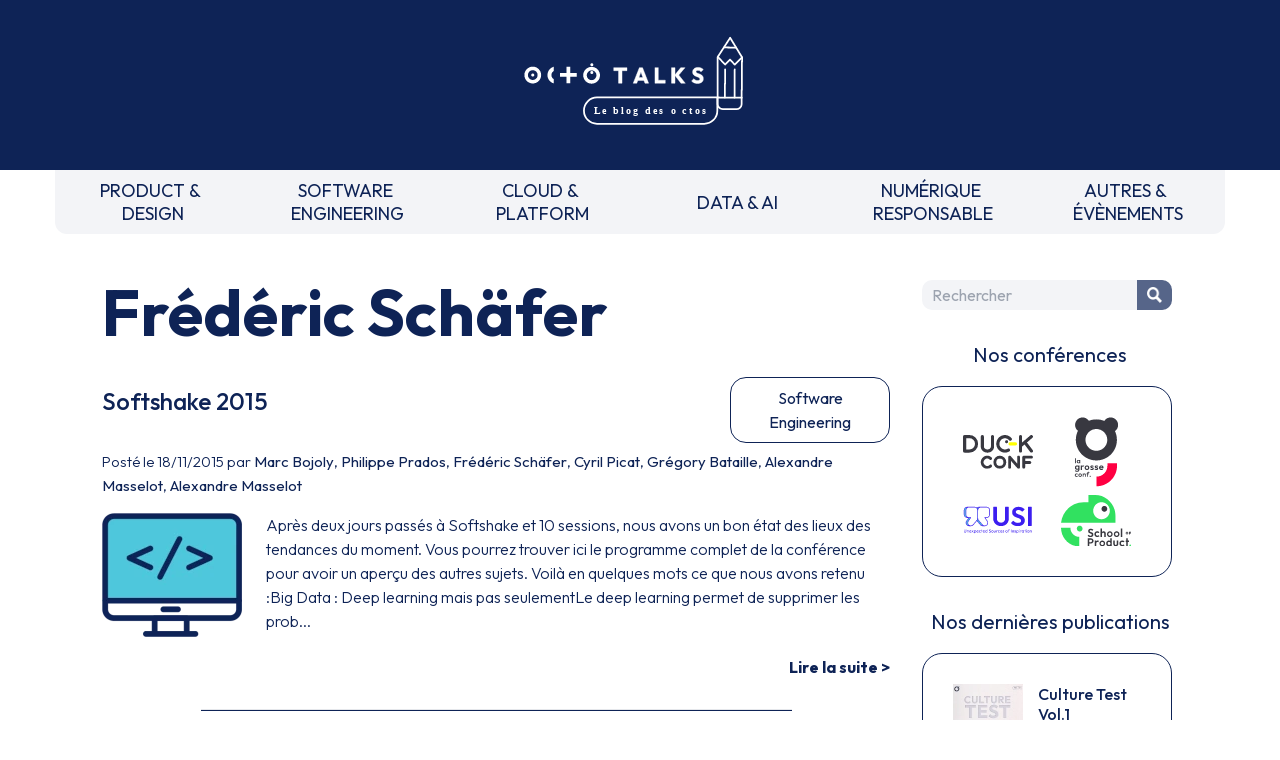

--- FILE ---
content_type: text/html
request_url: https://blog.octo.com/author/fschafer
body_size: 3226
content:
<!doctype html><html lang=fr class=overflow-x-hidden><meta charset=UTF-8><meta name=viewport content="width=device-width,initial-scale=1"><link rel=stylesheet href="https://fonts.googleapis.com/css2?family=Outfit:wght@100..900&display=swap"><link rel=stylesheet href=/style.css><link rel=stylesheet href=https://cdnjs.cloudflare.com/ajax/libs/prism/1.29.0/themes/prism.min.css><script src=https://um3rfi80td.execute-api.eu-west-3.amazonaws.com/default/tracking.js></script><script src=/scripts/nav.js></script><link rel="shortcut icon" href=/assets/favicon.ico><title>Frédéric Schäfer - OCTO Talks !</title><meta name=description content="Cette page regroupe les articles de Frédéric Schäfer"><link rel=canonical href=https://blog.octo.com/octo/author/fschafer><meta property=og:locale content=fr_FR><meta property=og:site_name content="OCTO Talks !"><meta property=og:type content=profile><meta property=og:title content="Frédéric Schäfer - OCTO Talks !"><meta property=og:description content="Cette page regroupe les articles de Frédéric Schäfer"><meta property=og:url content=https://blog.octo.com/octo/author/fschafer><meta property=profile:first_name content=fschafer><meta property=profile:username content=fschafer><meta name=twitter:card content=summary><meta name=twitter:site content=@OCTOTechnology><meta name=twitter:title content="Frédéric Schäfer - OCTO Talks !"><meta name=twitter:description content="Cette page regroupe les articles de Frédéric Schäfer"><meta name=twitter:creator content=@OCTOTechnology><link rel=alternate type=application/rss+xml title="Le blog d'OCTO Technology, cabinet de conseil et de réalisation IT" href=https://blog.octo.com/feed><body class=octo_space><div id=header></div><div class=blogContainer><main><h1 class=authorTitle>Frédéric Schäfer</h1><div class=articleList><div class=articleListItem><div><div class=articleListItem-header><a href=/softshake-2015 class=articleListItem-title><h2>Softshake 2015</h2></a><a href=/category/software-engineering class=articleListItem-category><span>Software Engineering</span></a></div><span class=articleListItem-dateAuthor>Posté le 18/11/2015 par <a href=/author/mbojoly>Marc Bojoly</a>, <a href=/author/philippe.prados>Philippe Prados</a>, <a href=/author/fschafer>Frédéric Schäfer</a>, <a href=/author/cpicat>Cyril Picat</a>, <a href=/author/gbataille>Grégory Bataille</a>, <a href=/author/amasselot>Alexandre Masselot</a>, <a href=/author/amasselot>Alexandre Masselot</a></span></div><div class=articleListItem-preview-block><picture class=articleListItem-preview-pic><source srcset=/assets/icons/software-engineering/3.webp type=image/webp><source srcset=/assets/icons/software-engineering/3.jpg type=image/jpeg><img src=/assets/icons/software-engineering/3.jpg alt=""></picture><div class=articleListItem-preview><p>Après deux jours passés à Softshake et 10 sessions, nous avons un bon état des lieux des tendances du moment. Vous pourrez trouver ici le programme complet de la conférence pour avoir un aperçu des autres sujets. Voilà en quelques mots ce que nous avons retenu :Big Data : Deep learning mais pas seulementLe deep learning permet de supprimer les prob...</div><a class=articleListItem-more href=/softshake-2015>Lire la suite ></a></div><hr class=articleListItem-separator></div><div class=articleListItem><div><div class=articleListItem-header><a href=/jy-vais-demain-7-conseils-pour-entamer-une-transformation-agile class=articleListItem-title><h2>J’y vais demain : 7 conseils pour entamer une transformation agile</h2></a><a href=/category/product-design class=articleListItem-category><span>Product & Design</span></a></div><span class=articleListItem-dateAuthor>Posté le 07/03/2014 par <a href=/author/fschafer>Frédéric Schäfer</a>, <a href=/author/pkernevez>Philippe Kernévez</a></span></div><div class=articleListItem-preview-block><picture class=articleListItem-preview-pic><source srcset=/assets/icons/product-design/0.webp type=image/webp><source srcset=/assets/icons/product-design/0.jpg type=image/jpeg><img src=/assets/icons/product-design/0.jpg alt=""></picture><div class=articleListItem-preview><p>Article paru dans le magazine ICTJournal du mois de Février 2014.Les chantiers à mener pour être agile à l’échelle de l’entreprise sont conséquents. Ils nécessitent une première mise en œuvre de l’agilité sur des projets pilotes et la compréhension des enjeux de ce changement d’échelle. Il reste alors à savoir comment débuter votre transformation a...</div><a class=articleListItem-more href=/jy-vais-demain-7-conseils-pour-entamer-une-transformation-agile>Lire la suite ></a></div><hr class=articleListItem-separator></div><div class=articleListItem><div><div class=articleListItem-header><a href=/session-alt.net-avec-greg-young-ce-mercredi-a-octo-1 class=articleListItem-title><h2>Session ALT.NET avec Greg Young ce mercredi à OCTO</h2></a><a href=/category/evenements class=articleListItem-category><span>Évènements</span></a></div><span class=articleListItem-dateAuthor>Posté le 04/05/2010 par <a href=/author/fschafer>Frédéric Schäfer</a></span></div><div class=articleListItem-preview-block><picture class=articleListItem-preview-pic><source srcset=/assets/icons/evenements/2.webp type=image/webp><source srcset=/assets/icons/evenements/2.jpg type=image/jpeg><img src=/assets/icons/evenements/2.jpg alt=""></picture><div class=articleListItem-preview><p>Greg Young donnera une présentation au groupe ALT.NET ce mercredi, en marge de la formation Applied DDD qu'il donne à OCTO Technology.Je vous invite fortement à venir rencontrer ce spécialiste de Domain Driven Design, Command Query Separation, Event Sourcing et bien d'autres patterns affectionnés par les architectes logiciels.Toutes les information...</div><a class=articleListItem-more href=/session-alt.net-avec-greg-young-ce-mercredi-a-octo-1>Lire la suite ></a></div><hr class=articleListItem-separator></div><div class=articleListItem><div><div class=articleListItem-header><a href=/formation-silverlight-tour-a-paris-28-29-30-avril class=articleListItem-title><h2>Formation Silverlight Tour à Paris – 28, 29, 30 Avril</h2></a><a href=/category/evenements class=articleListItem-category><span>Évènements</span></a></div><span class=articleListItem-dateAuthor>Posté le 22/04/2010 par <a href=/author/fschafer>Frédéric Schäfer</a></span></div><div class=articleListItem-preview-block><picture class=articleListItem-preview-pic><source srcset=/assets/icons/evenements/2.webp type=image/webp><source srcset=/assets/icons/evenements/2.jpg type=image/jpeg><img src=/assets/icons/evenements/2.jpg alt=""></picture><div class=articleListItem-preview><p>OCTO Technology et RunAtServer organisent une session du Silverlight Tour la semaine prochaine à Paris.Le Silverlight Tour est un cours de trois jours sur Silverlight 3 &amp; 4, une technologie Microsoft qui permet la création et l’exécution d’applications riches de type RIA dans un navigateur web. En suivant cet atelier, les étudiants seront capables ...</div><a class=articleListItem-more href=/formation-silverlight-tour-a-paris-28-29-30-avril>Lire la suite ></a></div><hr class=articleListItem-separator></div><div class=articleListItem><div><div class=articleListItem-header><a href=/formation-applied-ddd-par-greg-young-les-345-mai-2010-1 class=articleListItem-title><h2>Formation "Applied DDD" par Greg YOUNG les 3/4/5 mai 2010</h2></a><a href=/category/evenements class=articleListItem-category><span>Évènements</span></a></div><span class=articleListItem-dateAuthor>Posté le 22/04/2010 par <a href=/author/fschafer>Frédéric Schäfer</a></span></div><div class=articleListItem-preview-block><picture class=articleListItem-preview-pic><source srcset=/assets/icons/evenements/3.webp type=image/webp><source srcset=/assets/icons/evenements/3.jpg type=image/jpeg><img src=/assets/icons/evenements/3.jpg alt=""></picture><div class=articleListItem-preview><p>OCTO Technology a le plaisir d'organiser une formation sur Domain Driven Design et son application dans la pratique les 3,4 et 5 mai 2010 à Paris.Cette formation sera par donnée par Greg Young, grand spécialiste du sujet. Vous pouvez retrouver plus d'informations sur cet intervenant de haut vol sur son blog ou au travers de son interview par Eric ...</div><a class=articleListItem-more href=/formation-applied-ddd-par-greg-young-les-345-mai-2010-1>Lire la suite ></a></div><hr class=articleListItem-separator></div><div class=articleListItem><div><div class=articleListItem-header><a href=/formation-silverlight-tour-a-lausanne-234-dec-(rappel) class=articleListItem-title><h2>Formation Silverlight Tour à Lausanne - 2,3,4 Déc (Rappel)</h2></a><a href=/category/evenements class=articleListItem-category><span>Évènements</span></a></div><span class=articleListItem-dateAuthor>Posté le 26/11/2009 par <a href=/author/fschafer>Frédéric Schäfer</a></span></div><div class=articleListItem-preview-block><picture class=articleListItem-preview-pic><source srcset=/assets/icons/evenements/0.webp type=image/webp><source srcset=/assets/icons/evenements/0.jpg type=image/jpeg><img src=/assets/icons/evenements/0.jpg alt=""></picture><div class=articleListItem-preview><p>OCTO Technology et RunAtServer organisent une session du Silverlight Tour la semaine prochaine à Lausanne.Le Silverlight Tour est un cours de trois jours sur Silverlight 3, une technologie Microsoft qui permet la création et l’exécution d’applications riches de type RIA dans un navigateur web. En suivant cet atelier, les étudiants seront capables d...</div><a class=articleListItem-more href=/formation-silverlight-tour-a-lausanne-234-dec-(rappel)>Lire la suite ></a></div><hr class=articleListItem-separator></div><div class=articleListItem><div><div class=articleListItem-header><a href=/alt.net-suisse-en-deplacement-a-geneve class=articleListItem-title><h2>ALT.NET Suisse en déplacement à Genève</h2></a><a href=/category/evenements class=articleListItem-category><span>Évènements</span></a></div><span class=articleListItem-dateAuthor>Posté le 23/11/2009 par <a href=/author/fschafer>Frédéric Schäfer</a></span></div><div class=articleListItem-preview-block><picture class=articleListItem-preview-pic><source srcset=/assets/icons/evenements/2.webp type=image/webp><source srcset=/assets/icons/evenements/2.jpg type=image/jpeg><img src=/assets/icons/evenements/2.jpg alt=""></picture><div class=articleListItem-preview><p>La cinquième édition des rencontres ALT.NET Suisse aura lieu ce mercredi à Genève, dans les locaux de Cargill.Nous y aborderons WPF et plus particulièrement l'outillage et les pratiques autour du pattern M-V-VM (Model-View-ViewModel).La session sera animée par un duo composé de Daniel Vaughan, auteur de Calcium et de Valeriu Caraulean.Si vous êtes ...</div><a class=articleListItem-more href=/alt.net-suisse-en-deplacement-a-geneve>Lire la suite ></a></div><hr class=articleListItem-separator></div><div class=articleListItem><div><div class=articleListItem-header><a href=/formation-silverlight-tour-a-paris-(16-17-18-nov)-et-lausanne-(2-3-4-dec) class=articleListItem-title><h2>Formation Silverlight Tour à Paris (16-17-18 Nov) et Lausanne (2-3-4 Dec)</h2></a><a href=/category/evenements class=articleListItem-category><span>Évènements</span></a></div><span class=articleListItem-dateAuthor>Posté le 16/10/2009 par <a href=/author/fschafer>Frédéric Schäfer</a></span></div><div class=articleListItem-preview-block><picture class=articleListItem-preview-pic><source srcset=/assets/icons/evenements/0.webp type=image/webp><source srcset=/assets/icons/evenements/0.jpg type=image/jpeg><img src=/assets/icons/evenements/0.jpg alt=""></picture><div class=articleListItem-preview><p>OCTO Technology et RunAtServer organisent deux nouvelles sessions du Silverlight TourLe Silverlight Tour est un cours de trois jours sur Silverlight 3, une technologie Microsoft qui permet la création et l’exécution d’applications riches de type RIA dans un navigateur web. En suivant cet atelier, les étudiants seront capables de développer des appl...</div><a class=articleListItem-more href=/formation-silverlight-tour-a-paris-(16-17-18-nov)-et-lausanne-(2-3-4-dec)>Lire la suite ></a></div><hr class=articleListItem-separator></div><div class=articleListItem><div><div class=articleListItem-header><a href=/net-a-usi-2009 class=articleListItem-title><h2>.NET à USI 2009</h2></a><a href=/category/evenements class=articleListItem-category><span>Évènements</span></a></div><span class=articleListItem-dateAuthor>Posté le 17/06/2009 par <a href=/author/fschafer>Frédéric Schäfer</a></span></div><div class=articleListItem-preview-block><picture class=articleListItem-preview-pic><source srcset=/assets/icons/evenements/3.webp type=image/webp><source srcset=/assets/icons/evenements/3.jpg type=image/jpeg><img src=/assets/icons/evenements/3.jpg alt=""></picture><div class=articleListItem-preview><p>USI 2009 approche à grand pas, il est temps de préparer son agenda. Si vous êtes .NETiste ou que la plateforme .NET vous intéresse, voici un résumé des sessions qui traiteront de notre technologie favorite :L'informatique dans les nuages selon Microsoft par Guy Barette et Mario Cardinal. Guy et Mario nous parlerons de la plateforme Azure, mais égal...</div><a class=articleListItem-more href=/net-a-usi-2009>Lire la suite ></a></div><hr class=articleListItem-separator></div><div class=articleListItem><div><div class=articleListItem-header><a href=/creation-de-alt.net-suisse-1 class=articleListItem-title><h2>Création de ALT.NET Suisse</h2></a><a href=/category/evenements class=articleListItem-category><span>Évènements</span></a></div><span class=articleListItem-dateAuthor>Posté le 21/04/2009 par <a href=/author/fschafer>Frédéric Schäfer</a></span></div><div class=articleListItem-preview-block><picture class=articleListItem-preview-pic><source srcset=/assets/icons/evenements/3.webp type=image/webp><source srcset=/assets/icons/evenements/3.jpg type=image/jpeg><img src=/assets/icons/evenements/3.jpg alt=""></picture><div class=articleListItem-preview><p>Fort du succès des rencontres suisses du JUGL et des rencontres parisiennes de la communauté ALT.NET, nous souhaitons démarrer une communauté ALT.NET en Suisse.Qu'est ce qu'ALT.NET ? ALT.NET est un groupe de développeurs .NET passionnés, cherchant à améliorer la façon dont les logiciels sont développés. Nous reconnaissons qu’il n’y a pas de soluti...</div><a class=articleListItem-more href=/creation-de-alt.net-suisse-1>Lire la suite ></a></div><hr class=articleListItem-separator></div></div><div class=text-center><span class="pagination active">1</span><a class=pagination href=/author/fschafer/page/2>2</a><a class="pagination arrow" href=/author/fschafer/page/2><svg style="width: 20px;" xmlns=http://www.w3.org/2000/svg fill=none viewBox="0 0 24 24" stroke-width=1.5 stroke=currentColor class="w-6 h-6 inline-block"><path stroke-linecap=round stroke-linejoin=round d="M8.25 4.5l7.5 7.5-7.5 7.5"/></svg></a></div></main><aside id=right_zone></aside></div><div id=footer></div><template data-purpose=hubspot><script type=text/javascript id=hs-script-loader async defer src=//js.hs-scripts.com/6695516.js></script></template><script src=https://swetrix.org/swetrix.js defer></script><script>document.addEventListener('DOMContentLoaded', function() {
        swetrix.init('OaraFIRpgpPH', {
          apiURL: 'https://api.analytics.octo.tools/log',
        })
        swetrix.trackViews()
      })</script><noscript><img src="https://api.analytics.octo.tools/log/noscript?pid=OaraFIRpgpPH" alt="" referrerpolicy=no-referrer-when-downgrade></noscript>

--- FILE ---
content_type: text/css
request_url: https://blog.octo.com/style.css
body_size: 4059
content:
*,:after,:before{--tw-border-spacing-x:0;--tw-border-spacing-y:0;--tw-translate-x:0;--tw-translate-y:0;--tw-rotate:0;--tw-skew-x:0;--tw-skew-y:0;--tw-scale-x:1;--tw-scale-y:1;--tw-pan-x: ;--tw-pan-y: ;--tw-pinch-zoom: ;--tw-scroll-snap-strictness:proximity;--tw-gradient-from-position: ;--tw-gradient-via-position: ;--tw-gradient-to-position: ;--tw-ordinal: ;--tw-slashed-zero: ;--tw-numeric-figure: ;--tw-numeric-spacing: ;--tw-numeric-fraction: ;--tw-ring-inset: ;--tw-ring-offset-width:0px;--tw-ring-offset-color:#fff;--tw-ring-color:rgba(59,130,246,.5);--tw-ring-offset-shadow:0 0 #0000;--tw-ring-shadow:0 0 #0000;--tw-shadow:0 0 #0000;--tw-shadow-colored:0 0 #0000;--tw-blur: ;--tw-brightness: ;--tw-contrast: ;--tw-grayscale: ;--tw-hue-rotate: ;--tw-invert: ;--tw-saturate: ;--tw-sepia: ;--tw-drop-shadow: ;--tw-backdrop-blur: ;--tw-backdrop-brightness: ;--tw-backdrop-contrast: ;--tw-backdrop-grayscale: ;--tw-backdrop-hue-rotate: ;--tw-backdrop-invert: ;--tw-backdrop-opacity: ;--tw-backdrop-saturate: ;--tw-backdrop-sepia: ;--tw-contain-size: ;--tw-contain-layout: ;--tw-contain-paint: ;--tw-contain-style: }::backdrop{--tw-border-spacing-x:0;--tw-border-spacing-y:0;--tw-translate-x:0;--tw-translate-y:0;--tw-rotate:0;--tw-skew-x:0;--tw-skew-y:0;--tw-scale-x:1;--tw-scale-y:1;--tw-pan-x: ;--tw-pan-y: ;--tw-pinch-zoom: ;--tw-scroll-snap-strictness:proximity;--tw-gradient-from-position: ;--tw-gradient-via-position: ;--tw-gradient-to-position: ;--tw-ordinal: ;--tw-slashed-zero: ;--tw-numeric-figure: ;--tw-numeric-spacing: ;--tw-numeric-fraction: ;--tw-ring-inset: ;--tw-ring-offset-width:0px;--tw-ring-offset-color:#fff;--tw-ring-color:rgba(59,130,246,.5);--tw-ring-offset-shadow:0 0 #0000;--tw-ring-shadow:0 0 #0000;--tw-shadow:0 0 #0000;--tw-shadow-colored:0 0 #0000;--tw-blur: ;--tw-brightness: ;--tw-contrast: ;--tw-grayscale: ;--tw-hue-rotate: ;--tw-invert: ;--tw-saturate: ;--tw-sepia: ;--tw-drop-shadow: ;--tw-backdrop-blur: ;--tw-backdrop-brightness: ;--tw-backdrop-contrast: ;--tw-backdrop-grayscale: ;--tw-backdrop-hue-rotate: ;--tw-backdrop-invert: ;--tw-backdrop-opacity: ;--tw-backdrop-saturate: ;--tw-backdrop-sepia: ;--tw-contain-size: ;--tw-contain-layout: ;--tw-contain-paint: ;--tw-contain-style: }/*! tailwindcss v3.4.17 | MIT License | https://tailwindcss.com*/*,:after,:before{border:0 solid #e5e7eb;box-sizing:border-box}:after,:before{--tw-content:""}:host,html{line-height:1.5;-webkit-text-size-adjust:100%;font-family:ui-sans-serif,system-ui,sans-serif,Apple Color Emoji,Segoe UI Emoji,Segoe UI Symbol,Noto Color Emoji;font-feature-settings:normal;font-variation-settings:normal;-moz-tab-size:4;-o-tab-size:4;tab-size:4;-webkit-tap-highlight-color:transparent}body{line-height:inherit;margin:0}hr{border-top-width:1px;color:inherit;height:0}abbr:where([title]){-webkit-text-decoration:underline dotted;text-decoration:underline dotted}h1,h2,h3,h4,h5,h6{font-size:inherit;font-weight:inherit}a{color:inherit;text-decoration:inherit}b,strong{font-weight:bolder}code,kbd,pre,samp{font-family:ui-monospace,SFMono-Regular,Menlo,Monaco,Consolas,Liberation Mono,Courier New,monospace;font-feature-settings:normal;font-size:1em;font-variation-settings:normal}small{font-size:80%}sub,sup{font-size:75%;line-height:0;position:relative;vertical-align:baseline}sub{bottom:-.25em}sup{top:-.5em}table{border-collapse:collapse;border-color:inherit;text-indent:0}button,input,optgroup,select,textarea{color:inherit;font-family:inherit;font-feature-settings:inherit;font-size:100%;font-variation-settings:inherit;font-weight:inherit;letter-spacing:inherit;line-height:inherit;margin:0;padding:0}button,select{text-transform:none}button,input:where([type=button]),input:where([type=reset]),input:where([type=submit]){-webkit-appearance:button;background-color:transparent;background-image:none}:-moz-focusring{outline:auto}:-moz-ui-invalid{box-shadow:none}progress{vertical-align:baseline}::-webkit-inner-spin-button,::-webkit-outer-spin-button{height:auto}[type=search]{-webkit-appearance:textfield;outline-offset:-2px}::-webkit-search-decoration{-webkit-appearance:none}::-webkit-file-upload-button{-webkit-appearance:button;font:inherit}summary{display:list-item}blockquote,dd,dl,figure,h1,h2,h3,h4,h5,h6,hr,p,pre{margin:0}fieldset{margin:0}fieldset,legend{padding:0}menu,ol,ul{list-style:none;margin:0;padding:0}dialog{padding:0}textarea{resize:vertical}input::-moz-placeholder,textarea::-moz-placeholder{color:#9ca3af;opacity:1}input::placeholder,textarea::placeholder{color:#9ca3af;opacity:1}[role=button],button{cursor:pointer}:disabled{cursor:default}audio,canvas,embed,iframe,img,object,svg,video{display:block;vertical-align:middle}img,video{height:auto;max-width:100%}[hidden]:where(:not([hidden=until-found])){display:none}html{font-family:Outfit,Arial,Helvetica,sans-serif;line-height:1.5}body{--tw-text-opacity:1;color:rgb(14 35 86/var(--tw-text-opacity,1))}h1{font-size:3rem;line-height:1}h1,h2{display:block;margin-bottom:2rem}h2{font-size:2.25rem;line-height:2.5rem}h3{font-size:1.875rem;line-height:2.25rem}h3,h4{display:block;margin-bottom:2rem}h4{font-size:1.5rem;line-height:2rem}h5{font-size:1.25rem}h5,h6{display:block;line-height:1.75rem;margin-bottom:2rem}h6{font-size:1.125rem}a{font-weight:700;text-decoration-line:underline}a:focus,a:hover{text-decoration-line:none}ol,p,table,ul{margin-bottom:2rem}pre{max-width:100%;overflow-x:auto}ul{list-style-type:disc}ol,ul{list-style-position:inside}ol{list-style-type:decimal}li p{display:inline;margin-bottom:0}li{margin-bottom:.5rem}li ol,li ul{margin-bottom:0;margin-left:1rem;margin-top:.5rem}table{border-collapse:collapse;max-width:100%;--tw-border-spacing-x:0px;--tw-border-spacing-y:0px;border-spacing:var(--tw-border-spacing-x) var(--tw-border-spacing-y);border-width:2px;--tw-border-opacity:1;border-color:rgb(243 244 247/var(--tw-border-opacity,1));font-size:15px}thead tr{--tw-bg-opacity:1;background-color:rgb(255 255 255/var(--tw-bg-opacity,1))}tbody tr:nth-child(odd){--tw-bg-opacity:1;background-color:rgb(231 233 238/var(--tw-bg-opacity,1))}td,th{padding:.5rem}blockquote{border-left-width:4px;--tw-border-opacity:1;border-color:rgb(14 35 86/var(--tw-border-opacity,1));padding-left:1.5rem}.octo_space #header{height:240px}.bar{border-radius:9999px;display:block;height:.25rem;margin-bottom:.25rem;width:1.25rem;--tw-bg-opacity:1;background-color:rgb(14 35 86/var(--tw-bg-opacity,1))}.bar2{opacity:1;top:.375rem}.bar3{bottom:0;top:auto}.mobileNavOpen .bar1{transform:translate(4px,-1px) rotate(45deg);transform-origin:0 50%;width:1.25rem}.mobileNavOpen .bar2{opacity:0}.mobileNavOpen .bar3{transform:translate(4px,1px) rotate(-45deg);transform-origin:0 50%;width:1.25rem}.btn{border:1px solid transparent;border-radius:9999px;cursor:pointer;font-weight:600;padding:.5rem 1.5rem}.btn img,.btn svg{display:inline-block;height:1rem;width:1rem}.smallText{font-size:.875rem;font-weight:300;line-height:1.25rem}.mainFooter{align-items:center;display:flex;flex-wrap:wrap;justify-content:center;padding-bottom:1.25rem;padding-top:1.25rem;text-align:center}.blogContainer{display:flex;flex-direction:column;margin-left:auto;margin-right:auto;padding:2.5rem 1rem;position:relative;width:100%}@media (min-width:768px){.blogContainer{width:740px}}@media (min-width:1024px){.blogContainer{flex-direction:row;width:1000px}}@media (min-width:1280px){.blogContainer{width:1140px}}main{padding-left:1rem;padding-right:1rem;width:100%}@media (min-width:1024px){main{width:820px}}aside{flex-shrink:0;margin-top:2rem;padding-left:1rem;padding-right:1rem;width:100%}@media (min-width:1024px){aside{margin-top:0;width:18rem}}.sidebar-item{border-radius:20px;border-width:1px;display:block;margin-bottom:30px;max-width:250px;--tw-border-opacity:1;border-color:rgb(14 35 86/var(--tw-border-opacity,1));line-height:1.25;padding:30px;text-align:center}.sidebar-item img{margin:auto;max-height:200px;max-width:200px}.sidebar-search{border-width:0;display:none;padding:0}@media (min-width:768px){.sidebar-search{display:block}}.search-form{overflow:hidden;position:relative;white-space:nowrap}.search-form input{border-bottom-left-radius:10px;border-top-left-radius:10px;border-width:0;float:left;margin:0;min-height:30px;overflow:hidden;--tw-bg-opacity:1;-webkit-appearance:textfield;background-color:rgb(243 244 247/var(--tw-bg-opacity,1));box-sizing:content-box;padding:0 0 0 .625rem;vertical-align:top}.search-form .search-submit{border-bottom-right-radius:10px;border-top-right-radius:10px;border-width:0;cursor:pointer;margin:0;--tw-bg-opacity:1;background-color:rgb(86 101 137/var(--tw-bg-opacity,1));padding-left:.5rem;padding-right:.5rem;--tw-text-opacity:1;color:rgb(255 255 255/var(--tw-text-opacity,1))}.picto-search{background:url(/assets/sidebar/search-blog.webp) no-repeat left 5px;background-position:50%;background-size:80%;height:30px;margin:0;text-indent:-3000px;width:19px}.search-field{width:180px}@media (min-width:768px){.search-field{width:205px}}.sidebar-octo-academy{font-size:1.1em;text-align:left}.sidebar-octo-academy-title{font-size:14px;margin-bottom:.625rem;margin-top:.625rem}#sidebar-octo-academy-links{font-size:14px;list-style-type:none;margin:0}.sidebar-item a,a.sidebar-item{text-decoration-line:none}.sidebar-item a:focus,.sidebar-item a:hover,a.sidebar-item:focus,a.sidebar-item:hover{text-decoration-line:underline}.sidebar-books>p{font-size:20px;margin-bottom:1rem;text-align:center}.sidebar-books .sidebar-item{min-height:150px}.sidebar-books img{float:left;width:70px}.sidebar-book-content{display:block;margin-left:85px;text-align:left}.sidebar-book-content p{display:block;font-size:16px;margin:0}.sidebar-book-title{font-weight:500}.sidebar-book-desc{font-weight:400}.mobileNav{border-bottom-left-radius:.75rem;border-bottom-right-radius:.75rem;display:flex;justify-content:space-evenly;margin-left:1rem;margin-right:1rem;--tw-bg-opacity:1;background-color:rgb(243 244 247/var(--tw-bg-opacity,1));padding-bottom:.5rem;padding-top:.5rem}@media (min-width:768px){.mobileNav{display:none}}.menuBurger,.mobileNav .search-form{display:inline-block}.mobileNav .search-form input{--tw-bg-opacity:1;background-color:rgb(255 255 255/var(--tw-bg-opacity,1))}.articleListItem h2{display:block;font-size:1.5rem;line-height:2rem;margin-bottom:2rem}.pagination{margin-left:.5rem;margin-right:.5rem;padding:.125rem .5rem;text-decoration-line:none}.pagination.arrow{padding-left:.125rem;padding-right:.125rem}.pagination.active,.pagination:hover{border-radius:9999px;--tw-bg-opacity:1;background-color:rgb(14 35 86/var(--tw-bg-opacity,1));--tw-text-opacity:1;color:rgb(255 255 255/var(--tw-text-opacity,1))}header{width:100%}.headerLogoBlock{--tw-bg-opacity:1;background-color:rgb(14 35 86/var(--tw-bg-opacity,1));padding:2rem;text-align:center}.headerLogoMain{height:100px}nav{margin-left:auto;margin-right:auto;width:100%}@media (min-width:768px){nav{width:740px}}@media (min-width:1024px){nav{width:1000px}}@media (min-width:1280px){nav{width:1170px}}nav>ul{border-bottom-left-radius:.75rem;border-bottom-right-radius:.75rem;display:none;margin-left:auto;margin-right:auto;--tw-bg-opacity:1;background-color:rgb(243 244 247/var(--tw-bg-opacity,1));text-align:center}@media (min-width:768px){nav>ul{display:block}}nav>ul>li{display:inline-block;font-size:16px;margin-bottom:0;padding:.5rem 1rem;vertical-align:top;width:16.666667%}@media (min-width:768px){nav>ul>li{font-size:15px}}@media (min-width:1024px){nav>ul>li{font-size:18px}}nav>ul>li>a{align-content:center;display:block;flex-wrap:wrap;font-weight:400;justify-content:center;text-decoration-line:none}@media (min-width:768px){nav>ul>li>a{display:flex;height:48px;line-height:23px}}nav>ul>li>a:focus,nav>ul>li>a:hover{font-weight:600}body.mobileNavOpen{overflow:hidden}.mobileNavOpen nav>ul{bottom:0;display:block;height:100%;overflow:auto;position:fixed;right:0;top:0;width:100%;z-index:10;--tw-bg-opacity:1;background-color:rgb(255 255 255/var(--tw-bg-opacity,1));font-size:1.25rem;line-height:1.75rem;padding:.875rem;text-align:left}.mobileNavOpen nav>ul>li{display:block;width:100%}.mobileNavOpen nav br{display:none}.menuBurger{cursor:pointer;display:inline-block;height:.875rem;position:relative;width:1.25rem}@media (min-width:768px){.menuBurger{display:none}}.articleListItem{position:relative}.articleListItem a{text-decoration-line:none}.articleListItem-separator{height:.125rem;margin-bottom:2rem;margin-left:auto;margin-right:auto;width:75%;--tw-bg-opacity:1;background-color:rgb(14 35 86/var(--tw-bg-opacity,1))}.articleListItem-header{display:flex;flex-wrap:wrap;justify-content:space-between;padding-bottom:.375rem}@media (min-width:768px){.articleListItem-header{flex-wrap:nowrap}}.articleListItem-title h2{font-weight:500;margin-bottom:0;margin-top:.5rem}.articleListItem-title:focus,.articleListItem-title:hover{text-decoration-line:underline}.articleListItem-category{align-items:center;border-radius:1rem;border-width:1px;display:flex;flex-shrink:0;height:-moz-fit-content;height:fit-content;justify-content:center;margin-bottom:1rem;margin-left:0;margin-top:1rem;width:100%;--tw-border-opacity:1;border-color:rgb(14 35 86/var(--tw-border-opacity,1));--tw-bg-opacity:1;background-color:rgb(255 255 255/var(--tw-bg-opacity,1));font-weight:400;padding:.5rem;text-align:center}@media (min-width:768px){.articleListItem-category{margin-bottom:0;margin-left:1rem;margin-top:0;width:160px}}.articleListItem-category:focus,.articleListItem-category:hover{font-weight:600}.articleListItem-dateAuthor{font-size:15px;font-weight:300}.articleListItem-dateAuthor a{font-weight:400}.articleListItem-dateAuthor a:focus,.articleListItem-dateAuthor a:hover{text-decoration-line:underline}.articleListItem-preview-block{margin-bottom:3.5rem;margin-top:1rem}.articleListItem-preview-pic{display:block;float:none;height:140px;margin:auto;width:140px}@media (min-width:768px){.articleListItem-preview-pic{float:left;margin-right:1.5rem}}.articleListItem-preview-pic img{margin-left:auto;margin-right:auto}.articleListItem-preview{min-height:0}@media (min-width:768px){.articleListItem-preview{min-height:140px}}.articleListItem-preview p{font-weight:300;margin-bottom:1rem}.articleListItem-more{float:right;margin-bottom:.625rem;margin-top:.125rem;text-align:right}.articleListItem-more:focus,.articleListItem-more:hover{text-decoration-line:underline}.search-loader-container{text-align:center}.search-loader{border-radius:50%;border-width:4px;box-sizing:border-box;display:inline-block;height:3rem;width:3rem;--tw-border-opacity:1;animation:rotation 1s linear infinite;border-color:rgb(14 35 86/var(--tw-border-opacity,1));border-bottom-color:transparent}@keyframes rotation{0%{transform:rotate(0deg)}to{transform:rotate(1turn)}}#search-pagination{display:flex;justify-content:space-around}.btnSN{display:inline-flex;--tw-bg-opacity:1;background-color:rgb(14 35 86/var(--tw-bg-opacity,1));padding-left:.5rem;padding-right:.5rem}.btnSN:focus,.btnSN:hover{--tw-bg-opacity:1;background-color:rgb(0 163 190/var(--tw-bg-opacity,1))}.articleSubDetails{align-items:flex-end;display:flex;flex-wrap:wrap;justify-content:space-between;margin-bottom:10px}@media (min-width:768px){.articleSubDetails{flex-wrap:nowrap}}.articleSubDetails div a{text-transform:capitalize}.articleContent{padding-top:2rem}.articleContent p:has(picture){text-align:center}.articleContent img{margin-left:auto;margin-right:auto;max-height:100%;max-width:100%}.authorTitle,.categoryTitle{font-size:42px;font-weight:700;line-height:45px}@media (min-width:768px){.authorTitle,.categoryTitle{font-size:65px;line-height:65px}}.articleList{padding-bottom:2rem}@media (min-width:1024px){.articleList{padding-bottom:0}}body.usi_space{--tw-text-opacity:1;color:rgb(60 30 240/var(--tw-text-opacity,1))}.usi_space nav ul{border-bottom-left-radius:3rem;border-bottom-right-radius:3rem;--tw-bg-opacity:1;background-color:rgb(255 255 255/var(--tw-bg-opacity,1))}@media (min-width:768px){.usi_space nav ul{border-bottom-width:1px;border-left-width:1px;border-right-width:1px;--tw-border-opacity:1;border-color:rgb(60 30 240/var(--tw-border-opacity,1))}.usi_space nav ul li:not(:first-child){border-left-width:1px;--tw-border-opacity:1;border-color:rgb(60 30 240/var(--tw-border-opacity,1))}}.usi_space .pagination.active{--tw-bg-opacity:1;background-color:rgb(60 30 240/var(--tw-bg-opacity,1))}.usi_space .articleListItem-category{--tw-border-opacity:1;border-color:rgb(60 30 240/var(--tw-border-opacity,1))}.usi_space .pagination:hover,.usi_space .usi_space .pagination:focus{--tw-bg-opacity:1;background-color:rgb(60 30 240/var(--tw-bg-opacity,1))}.usi_space .headerLogoBlock{border-bottom-width:1px;--tw-border-opacity:1;border-color:rgb(60 30 240/var(--tw-border-opacity,1));--tw-bg-opacity:1;background-color:rgb(255 255 255/var(--tw-bg-opacity,1))}.usi_space .search-loader{--tw-border-opacity:1;border-color:rgb(60 30 240/var(--tw-border-opacity,1));border-bottom-color:transparent}.usi_space .articleListItem-separator,.usi_space .bar{--tw-bg-opacity:1;background-color:rgb(60 30 240/var(--tw-bg-opacity,1))}.usi_space .sidebar-item{--tw-border-opacity:1;border-color:rgb(60 30 240/var(--tw-border-opacity,1))}.usi_space .btnSN{--tw-bg-opacity:1;background-color:rgb(60 30 240/var(--tw-bg-opacity,1))}.usi_space .btnSN:focus,.usi_space .btnSN:hover{--tw-bg-opacity:1;background-color:rgb(0 244 197/var(--tw-bg-opacity,1))}.order-1{order:1}.order-2{order:2}.order-3{order:3}.order-4{order:4}.m-auto{margin:auto}.mx-0{margin-left:0;margin-right:0}.mx-2{margin-left:.5rem;margin-right:.5rem}.mx-3{margin-left:.75rem;margin-right:.75rem}.mx-8{margin-left:2rem;margin-right:2rem}.mx-auto{margin-left:auto;margin-right:auto}.mb-4{margin-bottom:1rem}.mb-6{margin-bottom:1.5rem}.mb-7{margin-bottom:1.75rem}.mb-8{margin-bottom:2rem}.ml-0{margin-left:0}.mr-0{margin-right:0}.mt-3{margin-top:.75rem}.mt-8{margin-top:2rem}.block{display:block}.inline-block{display:inline-block}.flex{display:flex}.inline-flex{display:inline-flex}.grid{display:grid}.hidden{display:none}.h-6{height:1.5rem}.h-8{height:2rem}.w-0\.5{width:.125rem}.w-6{width:1.5rem}.w-\[90px\]{width:90px}.w-full{width:100%}.flex-none{flex:none}.grid-cols-2{grid-template-columns:repeat(2,minmax(0,1fr))}.flex-wrap{flex-wrap:wrap}.items-center{align-items:center}.justify-center{justify-content:center}.justify-items-center{justify-items:center}.gap-2{gap:.5rem}.overflow-x-hidden{overflow-x:hidden}.rounded-full{border-radius:9999px}.bg-\[\#66C8D8\]{--tw-bg-opacity:1;background-color:rgb(102 200 216/var(--tw-bg-opacity,1))}.bg-\[\#66CE66\]{--tw-bg-opacity:1;background-color:rgb(102 206 102/var(--tw-bg-opacity,1))}.bg-\[\#B8A0F4\]{--tw-bg-opacity:1;background-color:rgb(184 160 244/var(--tw-bg-opacity,1))}.bg-\[\#F899A7\]{--tw-bg-opacity:1;background-color:rgb(248 153 167/var(--tw-bg-opacity,1))}.bg-\[\#FF914C\]{--tw-bg-opacity:1;background-color:rgb(255 145 76/var(--tw-bg-opacity,1))}.bg-\[\#FFD501\]{--tw-bg-opacity:1;background-color:rgb(255 213 1/var(--tw-bg-opacity,1))}.bg-usiBlue{--tw-bg-opacity:1;background-color:rgb(60 30 240/var(--tw-bg-opacity,1))}.py-5{padding-bottom:1.25rem;padding-top:1.25rem}.pb-1\.5{padding-bottom:.375rem}.text-center{text-align:center}.align-top{vertical-align:top}.text-octoMain{--tw-text-opacity:1;color:rgb(14 35 86/var(--tw-text-opacity,1))}.text-usiBlue{--tw-text-opacity:1;color:rgb(60 30 240/var(--tw-text-opacity,1))}.underline{text-decoration-line:underline}.hover\:no-underline:hover{text-decoration-line:none}@media (min-width:640px){.sm\:mb-0{margin-bottom:0}}@media (min-width:768px){.md\:order-1{order:1}.md\:order-2{order:2}.md\:order-3{order:3}.md\:order-4{order:4}.md\:mx-4{margin-left:1rem;margin-right:1rem}.md\:mb-0{margin-bottom:0}.md\:ml-4{margin-left:1rem}.md\:mr-4{margin-right:1rem}.md\:hidden{display:none}.md\:w-auto{width:auto}}